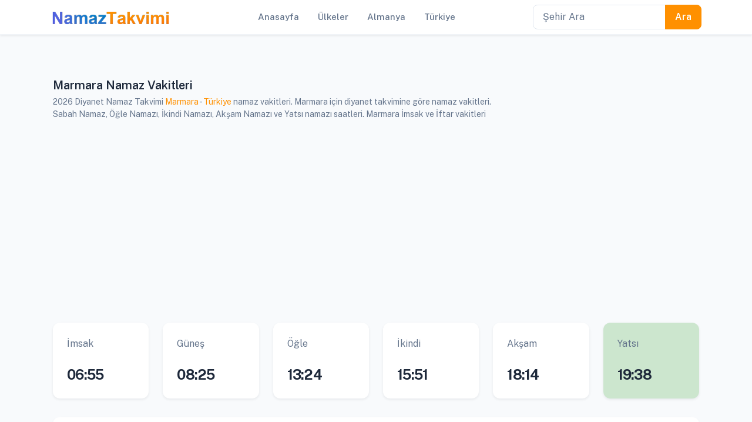

--- FILE ---
content_type: text/html; charset=UTF-8
request_url: https://www.namaztakvimi.com/turkiye/marmara-ezan-vakti.html
body_size: 7043
content:
<!doctype html>
<html lang="tr">
   <head>
      <!-- Required meta tags -->
<meta charset="utf-8" />
<meta name="viewport" content="width=device-width, initial-scale=1, shrink-to-fit=no" />

      <title>Marmara Diyanet Namaz Vakitleri 2026 - Türkiye - Marmara  Diyanet Ezan Vakti Vakitleri, Saati Saaatleri  | namaztakvimi.com</title> <meta name="description" content="En Kapsamlı Osmanlıca Sözlükler, Kelime Çözücü Marmara Namaz Vakitleri, Kamus-ı Türki, Lugat-ı Naci, Redhouse, İngilizce, Fransızca, Almanca, Rumca, Rusca, Türkçe Sözlük" /><meta name="keywords" content="Osmanlıca,Osmanlı Türkçesi, Türkçe, Kamus,Lugat,Sözlük,Sözlükler,Kamus-ı Türki,Lugat-ı Naci,Lugat-ı Remzi, Lugat-ı Cudi, Kamus-ı Osmani, Mükemmel Osmanlı Lugatı, Kamusul Alam, Memaliki Osmani, Redhouse İngilizce Sözlük, Osmanlıca ingilizce, Almanca, Fransızca, Fransevi" />
        <link rel="canonical" href="https://www.namaztakvimi.com/turkiye/marmara-ezan-vakti.html">   

      <link rel="stylesheet" href="https://www.namaztakvimi.com/kapak/n2/libs/swiper/swiper-bundle.min.css" />
<link rel="shortcut icon" href="https://www.namaztakvimi.com/favicon.ico" />
<meta name="msapplication-TileColor" content="#8b3dff" /> 

<!-- Color modes -->
<script src="https://www.namaztakvimi.com/kapak/n2/js/vendors/color-modes.js"></script>

<!-- Libs CSS -->
<link href="https://www.namaztakvimi.com/kapak/n2/libs/simplebar/dist/simplebar.min.css" rel="stylesheet" />
<link href="https://www.namaztakvimi.com/kapak/n2/libs/bootstrap-icons/font/bootstrap-icons.min.css" rel="stylesheet" />

<!-- Scroll Cue -->
<link rel="stylesheet" href="https://www.namaztakvimi.com/kapak/n2/libs/scrollcue/scrollCue.css" />

<!-- Box icons -->
<link rel="stylesheet" href="https://www.namaztakvimi.com/kapak/n2/fonts/css/boxicons.min.css" />

<!-- Theme CSS -->
<link rel="stylesheet" href="https://www.namaztakvimi.com/kapak/n2/css/theme.min.css">
  
<script async src="https://pagead2.googlesyndication.com/pagead/js/adsbygoogle.js?client=ca-pub-8225079082187134"
     crossorigin="anonymous"></script>
<!-- Google tag (gtag.js) -->
<script async src="https://www.googletagmanager.com/gtag/js?id=G-1QTCCVTDJE"></script>
<script>
  window.dataLayer = window.dataLayer || [];
  function gtag(){dataLayer.push(arguments);}
  gtag('js', new Date());

  gtag('config', 'G-1QTCCVTDJE');
</script> 
 
  

 

   </head>
   <body>
      <!-- Navbar -->
<header>
   <nav class="navbar navbar-expand-lg  navbar-light w-100 transparent">
      <div class="container px-3">
         <a class="navbar-brand" href="/"><img src="https://www.namaztakvimi.com/kapak/n2/nt.png" alt /></a>
         <button class="navbar-toggler offcanvas-nav-btn" type="button">
            <i class="bi bi-list"></i>
         </button>
         <div class="offcanvas offcanvas-start offcanvas-nav" style="width: 20rem">
            <div class="offcanvas-header">
               <a href="/" class="text-inverse"><img src="https://www.namaztakvimi.com/kapak/n2/nt.png" alt /></a>
               <button type="button" class="btn-close" data-bs-dismiss="offcanvas" aria-label="Close"></button>
            </div>
            <div class="offcanvas-body pt-0 align-items-center">
               <ul class="navbar-nav mx-auto align-items-lg-center">
                  <li class="nav-item"><a class="nav-link  " href="/" role="button">Anasayfa</a> </li>
                  <li class="nav-item"><a class="nav-link  " href="/ulkeler.html" role="button">Ülkeler</a> </li>
                  <li class="nav-item"><a class="nav-link  " href="/almanya/index.html" role="button">Almanya</a> </li>
                  <li class="nav-item"><a class="nav-link  " href="/turkiye/index.html" role="button">Türkiye</a> </li>
   
               </ul>
               <div class="mt-3 mt-lg-0 d-flex align-items-center">
                  <form action="/ara">
                     <div class="input-group">
                        <input class="form-control" name="q" type="search" placeholder="Şehir Ara" id="searchInput" aria-describedby="button-addon2" />
                        <input type="submit" class="btn btn-primary" id="button-addon2" value="Ara">
                     </div> 
                  </form> 
               </div>
            </div>
         </div>
      </div>
   </nav>
</header>
 

 
      <main>
 
         <section class="py-lg-7 py-5 bg-light-subtle">
            <div class="container">
               <div class="row">
                  <div class="col-12">

          <div class="mb-5 mt-4"><h4 class="mb-1">Marmara Namaz Vakitleri</h4><p class="mb-0 fs-6">2026 Diyanet Namaz Takvimi  <a href="https://www.namaztakvimi.com/turkiye/marmara-ezan-vakti.html" title="Marmara diyanet">Marmara</a> - <a href="https://www.namaztakvimi.com/turkiye/index.html" title="Türkiye diyanet">Türkiye</a>  namaz vakitleri. Marmara için    diyanet takvimine göre namaz  vakitleri.<br> Sabah Namaz, Öğle Namazı, İkindi Namazı, Akşam Namazı ve Yatsı namazı saatleri. Marmara İmsak ve İftar vakitleri </p></div><style>
.adsense-container {
    width: 100%;
    max-width: 1250px; /* Masaüstü için geniş reklam */
    height: auto; /* Masaüstü için otomatik yükseklik */
    margin: 2px auto;
}

@media (max-width: 768px) {
    .adsense-container {
        display: none; /* Mobilde reklamı gizle */
    } 
    .adsense-containerx {
        max-width: 100%;  /* Mobilde tam genişlik */
        height: 25vh; /* Mobilde ekran yüksekliğinin %30u */
    }

    .adsense-containerx ins {
        height: 100% !important; /* Reklamın yüksekliğini kapsaması için */
        width: 100% !important;
        display: block !important;
    }
}

.adsense-container2 {
    width: 100%;
    max-width: 1250px; /* Masaüstü için geniş reklam */
    height: auto; /* Masaüstü için otomatik yükseklik */
    margin: 2px auto;
}

@media (max-width: 768px) {  
    .adsense-container2 {
        max-width: 100%;  /* Mobilde tam genişlik */
        height: 25vh; /* Mobilde ekran yüksekliğinin %30u */
    }

    .adsense-container2 ins {
        height: 100% !important; /* Reklamın yüksekliğini kapsaması için */
        width: 100% !important;
        display: block !important;
    }
}
</style>
<div class="mb-5 adsense-container2">        
<ins class="adsbygoogle"
     style="display:block"
     data-ad-client="ca-pub-8225079082187134"
     data-ad-slot="7919196816"
     data-ad-format="auto"
     data-full-width-responsive="true"></ins>
<script>
     (adsbygoogle = window.adsbygoogle || []).push({});
</script></div>
                     <div class="row mb-5 g-4">
                        <div class="col-lg-2 col-md-4 col-6">
                           <div class="card border-0 shadow-sm card-lift ">
                              <div class="card-body">
                                 <span>İmsak</span>
                                 <h3 class="mb-0 mt-4">06:55</h3>
                              </div>
                           </div>
                        </div>
                        <div class="col-lg-2 col-md-4 col-6">
                           <div class="card border-0 shadow-sm card-lift "">
                              <div class="card-body">
                                 <span>Güneş</span>
                                 <h3 class="mb-0 mt-4">08:25</h3>
                              </div>
                           </div>
                        </div>
                        <div class="col-lg-2 col-md-4 col-6">
                           <div class="card border-0 shadow-sm card-lift ">
                              <div class="card-body">
                                 <span>Öğle</span>
                                 <h3 class="mb-0 mt-4">13:24</h3>
                              </div>
                           </div>
                        </div>
                        <div class="col-lg-2 col-md-4 col-6">
                           <div class="card border-0 shadow-sm card-lift ">
                              <div class="card-body">
                                 <span>İkindi</span>
                                 <h3 class="mb-0 mt-4">15:51</h3>
                              </div>
                           </div>
                        </div>
                        <div class="col-lg-2 col-md-4 col-6">
                           <div class="card border-0 shadow-sm card-lift ">
                              <div class="card-body">
                                 <span>Akşam</span>
                                 <h3 class="mb-0 mt-4">18:14</h3>
                              </div>
                           </div>
                        </div>
                        <div class="col-lg-2 col-md-4 col-6">
                           <div class="card border-0 shadow-sm card-lift bg-success-subtle">
                              <div class="card-body">
                                 <span>Yatsı</span>
                                 <h3 class="mb-0 mt-4">19:38</h3>
                              </div>
                           </div>
                        </div>
                     </div><div id="sayaç" class="mb-2 mt-2 text-success"></div>
	    <script> 
	        const namazVakitleri = {"\u0130msak vaktine":"06:55","G\u00fcn do\u011fumuna":"08:25","\u00d6\u011fle namaz\u0131na":"13:24","\u0130kindi namaz\u0131na":"15:51","Ak\u015fam namaz\u0131na":"18:14","Yats\u0131 namaz\u0131na":"19:38"};
	        
	        // PHP'den gelen şimdiki tarih ve saati al
	        let now = new Date("2026-01-15 22:09:15");

	        let aktifVakit = '';
	        let aktifVakitAdi =  '';
	        let kalanSure =  '';

	        for (const [vakit, saat] of Object.entries(namazVakitleri)) {
	            const vakitSaati = new Date("2026-01-15 22:09:15");
	            const [vHour, vMinute] = saat.split(":");
	            vakitSaati.setHours(vHour, vMinute, 0, 0);

	            if (now < vakitSaati && !aktifVakit) {
	                aktifVakit = vakitSaati;
	                aktifVakitAdi = vakit;
	                kalanSure = vakitSaati - now;
	                break;
	            }
	        }

	        function updateCounter() { 
	            if (kalanSure > 0) {
	                kalanSure -= 1000; // Her seferinde 1 saniye azalt

	                const kalanSaat = Math.floor(kalanSure / (1000 * 60 * 60));
	                const kalanDakika = Math.floor((kalanSure % (1000 * 60 * 60)) / (1000 * 60));
	                const kalanSaniye = Math.floor((kalanSure % (1000 * 60)) / 1000);

	                let kalanSureMetni = ""; 

	                if (kalanSaat > 0) {
	                    kalanSureMetni += `${kalanSaat} saat, `;
	                }
	                if (kalanDakika > 0) {
	                    kalanSureMetni += `${kalanDakika} dakika, `;
	                }

	                kalanSureMetni += `${kalanSaniye} saniye`;

	                document.getElementById("sayaç").innerText = 
	                    `${aktifVakitAdi} kalan süre: ${kalanSureMetni}`;
	            } else {
	                //document.getElementById("sayaç").innerText = `${aktifVakitAdi} vakti geldi.`;
	                document.getElementById("sayaç").innerText = ``;
	                clearInterval(counterInterval); // Sayaç durdurulur
	            }
	        }

	        // Sayaç her saniye güncellenecek
	        let counterInterval = setInterval(updateCounter, 1000);

	        // Sayfada sayaç için bir alan oluştur
	        document.addEventListener("DOMContentLoaded", function() {
	            if (aktifVakitAdi) {
	                updateCounter();
	            } else {
	                //document.getElementById("sayaç").innerText = "Tüm vakitler geçti.";
	                document.getElementById("sayaç").innerText = "";
	            }
	        });
	    </script>
                     <div class="card border-0 mb-4 shadow-sm">
                        <div class="card-header border-0  py-3 text-center">
                           <h3 class="mb-1 text-primary-emphasis text-center ">15 Ocak 2026 Perşembe</h3> 

                           <p class="text-center">	 Marmara yerel saati: <span id="clock" class="text-info"></span>   
                           </p>
                        </div>
                        <div class="card-body">
                           <div class="row">
                              <div class="col-lg-6">
                                 <div class="mb-4 mb-lg-0">
                           		<h4 class="mb-1 text-primary-emphasis text-center">Rumi Takvim</h4> 
                                 <p class="fs-2  text-center">2 Kânûn-ı Sânî 1441</p>
		                           </div>
		                        </div>
                              <div class="col-lg-6">
                                 <div class="mb-4 mb-lg-0">

                           		<h4 class="mb-1 text-primary-emphasis text-center">Hicri Takvim</h4> 

                                  <p class="fs-2 text-center">26 Recep 1447</p>
		                           </div>
		                        </div>
                           </div>
                        Diyanet Namaz Takvimine  göre 2025 yılı hicri takvimde bugün 26 Recep 1447 
                        </div>
                     </div>

	 
	    
	    <script> 
	        let serverTime = new Date('2026-01-15 22:09:15');

	        // Saati ekranda güncelleyecek bir fonksiyon
	        function updateClock() {
	            let hours = serverTime.getHours();
	            let minutes = serverTime.getMinutes();
	            let seconds = serverTime.getSeconds();

	            // Dakika ve saniyeleri 2 basamaklı yapmak için
	            minutes = minutes < 10 ? '0' + minutes : minutes;
	            seconds = seconds < 10 ? '0' + seconds : seconds;

	            // Saat bilgisini ekrana yazdır
	            document.getElementById('clock').innerHTML = hours + ':' + minutes + ':' + seconds;

	            // Bir saniye artır
	            serverTime.setSeconds(serverTime.getSeconds() + 1);
	        }

	        // Sayfa yüklendiğinde saati başlat
	        updateClock();
	        setInterval(updateClock, 1000); // Saati her saniye güncelle
	    </script></div><div class="mb-5 adsense-container">
<ins class="adsbygoogle"
     style="display:block"
     data-ad-client="ca-pub-8225079082187134"
     data-ad-slot="2490877795"
     data-ad-format="auto"
     data-full-width-responsive="true"></ins>
<script>
     (adsbygoogle = window.adsbygoogle || []).push({});
</script>
</div>
 
                     <div class="card border-0 shadow-sm mb-4 mt-4">
                        <div class="card-body p-lg-5 "
                     <div>
                        <h4 class="mb-1">Marmara Namaz Vakitleri</h4> 
                        <p class="mb-1">Marmara diyanet namaz takvimine göre aylık ve haftalık namaz vakitleri listesi aşağıdadır.  </p> 
                     </div><div class="p-2"><div class=" d-none d-md-block"><div class="row border-bottom p-2 text-primary fw-bold "><div class="col-md-3"><div>&nbsp;</div></div><div class="col-md-9 row "><div class="col-md-2 col-6">İmsak</div><div class="col-md-2 col-6">Güneş</div><div class="col-md-2 col-6">Öğle</div><div class="col-md-2 col-6">İkindi</div><div class="col-md-2 col-6">Akşam</div><div class="col-md-2 col-6">Yatsı</div></div></div></div><div class="row  border-bottom p-2  mt-3 text-body  text-opacity-50 "><div class="col-md-3"><div>14 Ocak 2026   Ca</div></div><div class="col-md-9 row "><div class="col-md-2 col-6 "><div class="d-block mt-2 pt-2 border-top d-md-none text-info">İmsak</div> 06:55 </div><div class="col-md-2 col-6"><div class="d-block mt-2 pt-2 border-top d-md-none text-info">Güneş</div>08:25 </div><div class="col-md-2 col-6"><div class="d-block mt-2 pt-2 border-top d-md-none text-info">Öğle</div>13:24 </div><div class="col-md-2 col-6"><div class="d-block mt-2 pt-2 border-top d-md-none text-info">İkindi</div>15:51 </div><div class="col-md-2 col-6"><div class="d-block mt-2 pt-2 border-top d-md-none text-info">Akşam</div>18:12 </div><div class="col-md-2 col-6"><div class="d-block mt-2 pt-2 border-top d-md-none text-info">Yatsı</div>19:37 </div></div></div><div class="row bg-secondary-subtle fw-bold border-bottom p-2  mt-3 bg-opacity-10  card-lift"><div class="col-md-3"><div>15 Ocak 2026   Pe</div></div><div class="col-md-9 row "><div class="col-md-2 col-6 "><div class="d-block mt-2 pt-2 border-top d-md-none text-info">İmsak</div> 06:55 </div><div class="col-md-2 col-6"><div class="d-block mt-2 pt-2 border-top d-md-none text-info">Güneş</div>08:25 </div><div class="col-md-2 col-6"><div class="d-block mt-2 pt-2 border-top d-md-none text-info">Öğle</div>13:24 </div><div class="col-md-2 col-6"><div class="d-block mt-2 pt-2 border-top d-md-none text-info">İkindi</div>15:51 </div><div class="col-md-2 col-6"><div class="d-block mt-2 pt-2 border-top d-md-none text-info">Akşam</div>18:14 </div><div class="col-md-2 col-6"><div class="d-block mt-2 pt-2 border-top d-md-none text-info">Yatsı</div>19:38 </div></div></div><div class="row border-bottom p-2 mt-3 card-lift "><div class="col-md-3"><div>16 Ocak 2026   Cu</div></div><div class="col-md-9 row "><div class="col-md-2 col-6 "><div class="d-block mt-2 pt-2 border-top d-md-none text-info">İmsak</div> 06:55 </div><div class="col-md-2 col-6"><div class="d-block mt-2 pt-2 border-top d-md-none text-info">Güneş</div>08:24 </div><div class="col-md-2 col-6"><div class="d-block mt-2 pt-2 border-top d-md-none text-info">Öğle</div>13:24 </div><div class="col-md-2 col-6"><div class="d-block mt-2 pt-2 border-top d-md-none text-info">İkindi</div>15:52 </div><div class="col-md-2 col-6"><div class="d-block mt-2 pt-2 border-top d-md-none text-info">Akşam</div>18:15 </div><div class="col-md-2 col-6"><div class="d-block mt-2 pt-2 border-top d-md-none text-info">Yatsı</div>19:39 </div></div></div><div class="row border-bottom p-2 mt-3 card-lift "><div class="col-md-3"><div>17 Ocak 2026   Ct</div></div><div class="col-md-9 row "><div class="col-md-2 col-6 "><div class="d-block mt-2 pt-2 border-top d-md-none text-info">İmsak</div> 06:54 </div><div class="col-md-2 col-6"><div class="d-block mt-2 pt-2 border-top d-md-none text-info">Güneş</div>08:24 </div><div class="col-md-2 col-6"><div class="d-block mt-2 pt-2 border-top d-md-none text-info">Öğle</div>13:25 </div><div class="col-md-2 col-6"><div class="d-block mt-2 pt-2 border-top d-md-none text-info">İkindi</div>15:53 </div><div class="col-md-2 col-6"><div class="d-block mt-2 pt-2 border-top d-md-none text-info">Akşam</div>18:16 </div><div class="col-md-2 col-6"><div class="d-block mt-2 pt-2 border-top d-md-none text-info">Yatsı</div>19:40 </div></div></div><div class="row border-bottom p-2 mt-3 card-lift "><div class="col-md-3"><div>18 Ocak 2026   Pa</div></div><div class="col-md-9 row "><div class="col-md-2 col-6 "><div class="d-block mt-2 pt-2 border-top d-md-none text-info">İmsak</div> 06:54 </div><div class="col-md-2 col-6"><div class="d-block mt-2 pt-2 border-top d-md-none text-info">Güneş</div>08:23 </div><div class="col-md-2 col-6"><div class="d-block mt-2 pt-2 border-top d-md-none text-info">Öğle</div>13:25 </div><div class="col-md-2 col-6"><div class="d-block mt-2 pt-2 border-top d-md-none text-info">İkindi</div>15:54 </div><div class="col-md-2 col-6"><div class="d-block mt-2 pt-2 border-top d-md-none text-info">Akşam</div>18:17 </div><div class="col-md-2 col-6"><div class="d-block mt-2 pt-2 border-top d-md-none text-info">Yatsı</div>19:41 </div></div></div><div class="row border-bottom p-2 mt-3 card-lift "><div class="col-md-3"><div>19 Ocak 2026   Pt</div></div><div class="col-md-9 row "><div class="col-md-2 col-6 "><div class="d-block mt-2 pt-2 border-top d-md-none text-info">İmsak</div> 06:54 </div><div class="col-md-2 col-6"><div class="d-block mt-2 pt-2 border-top d-md-none text-info">Güneş</div>08:23 </div><div class="col-md-2 col-6"><div class="d-block mt-2 pt-2 border-top d-md-none text-info">Öğle</div>13:25 </div><div class="col-md-2 col-6"><div class="d-block mt-2 pt-2 border-top d-md-none text-info">İkindi</div>15:55 </div><div class="col-md-2 col-6"><div class="d-block mt-2 pt-2 border-top d-md-none text-info">Akşam</div>18:18 </div><div class="col-md-2 col-6"><div class="d-block mt-2 pt-2 border-top d-md-none text-info">Yatsı</div>19:42 </div></div></div><div class="row border-bottom p-2 mt-3 card-lift "><div class="col-md-3"><div>20 Ocak 2026   Sa</div></div><div class="col-md-9 row "><div class="col-md-2 col-6 "><div class="d-block mt-2 pt-2 border-top d-md-none text-info">İmsak</div> 06:53 </div><div class="col-md-2 col-6"><div class="d-block mt-2 pt-2 border-top d-md-none text-info">Güneş</div>08:22 </div><div class="col-md-2 col-6"><div class="d-block mt-2 pt-2 border-top d-md-none text-info">Öğle</div>13:26 </div><div class="col-md-2 col-6"><div class="d-block mt-2 pt-2 border-top d-md-none text-info">İkindi</div>15:56 </div><div class="col-md-2 col-6"><div class="d-block mt-2 pt-2 border-top d-md-none text-info">Akşam</div>18:19 </div><div class="col-md-2 col-6"><div class="d-block mt-2 pt-2 border-top d-md-none text-info">Yatsı</div>19:43 </div></div></div><div class="row border-bottom p-2 mt-3 card-lift "><div class="col-md-3"><div>21 Ocak 2026   Ca</div></div><div class="col-md-9 row "><div class="col-md-2 col-6 "><div class="d-block mt-2 pt-2 border-top d-md-none text-info">İmsak</div> 06:53 </div><div class="col-md-2 col-6"><div class="d-block mt-2 pt-2 border-top d-md-none text-info">Güneş</div>08:22 </div><div class="col-md-2 col-6"><div class="d-block mt-2 pt-2 border-top d-md-none text-info">Öğle</div>13:26 </div><div class="col-md-2 col-6"><div class="d-block mt-2 pt-2 border-top d-md-none text-info">İkindi</div>15:58 </div><div class="col-md-2 col-6"><div class="d-block mt-2 pt-2 border-top d-md-none text-info">Akşam</div>18:20 </div><div class="col-md-2 col-6"><div class="d-block mt-2 pt-2 border-top d-md-none text-info">Yatsı</div>19:44 </div></div></div><div class="row border-bottom p-2 mt-3 card-lift "><div class="col-md-3"><div>22 Ocak 2026   Pe</div></div><div class="col-md-9 row "><div class="col-md-2 col-6 "><div class="d-block mt-2 pt-2 border-top d-md-none text-info">İmsak</div> 06:52 </div><div class="col-md-2 col-6"><div class="d-block mt-2 pt-2 border-top d-md-none text-info">Güneş</div>08:21 </div><div class="col-md-2 col-6"><div class="d-block mt-2 pt-2 border-top d-md-none text-info">Öğle</div>13:26 </div><div class="col-md-2 col-6"><div class="d-block mt-2 pt-2 border-top d-md-none text-info">İkindi</div>15:59 </div><div class="col-md-2 col-6"><div class="d-block mt-2 pt-2 border-top d-md-none text-info">Akşam</div>18:22 </div><div class="col-md-2 col-6"><div class="d-block mt-2 pt-2 border-top d-md-none text-info">Yatsı</div>19:45 </div></div></div><div class="row border-bottom p-2 mt-3 card-lift "><div class="col-md-3"><div>23 Ocak 2026   Cu</div></div><div class="col-md-9 row "><div class="col-md-2 col-6 "><div class="d-block mt-2 pt-2 border-top d-md-none text-info">İmsak</div> 06:52 </div><div class="col-md-2 col-6"><div class="d-block mt-2 pt-2 border-top d-md-none text-info">Güneş</div>08:20 </div><div class="col-md-2 col-6"><div class="d-block mt-2 pt-2 border-top d-md-none text-info">Öğle</div>13:26 </div><div class="col-md-2 col-6"><div class="d-block mt-2 pt-2 border-top d-md-none text-info">İkindi</div>16:00 </div><div class="col-md-2 col-6"><div class="d-block mt-2 pt-2 border-top d-md-none text-info">Akşam</div>18:23 </div><div class="col-md-2 col-6"><div class="d-block mt-2 pt-2 border-top d-md-none text-info">Yatsı</div>19:46 </div></div></div></div></div></div>
		<div class="mb-5 adsense-container">
			<ins class="adsbygoogle"
	     style="display:block"
	     data-ad-client="ca-pub-8225079082187134"
	     data-ad-slot="3620859156"
	     data-ad-format="auto"
	     data-full-width-responsive="true"></ins>
	<script>
	     (adsbygoogle = window.adsbygoogle || []).push({});
	</script></div>
                     <div class="card    mb-4 mt-4">
                        <div class="card-body p-lg-5"><h3 class="mb-4">Marmara Ezan Saatleri</h3><ul class="list-group list-group-flush mb-0"><li class="list-group-item pb-4 px-0  ">
                           <h5 ><span>06:55</span><span class="ms-3">İmsak vakti</span></h5>
                           <p class="mb-0">Marmara sabah namazı vakti  saat 06:55 geçedir. Namaz süresi gün doğumuna kadardır. </p></li><li class="list-group-item py-4 px-0">
                           <h5 ><span>08:25</span><span class="ms-3">Gün doğumu</span></h5>
                           <p class="mb-0"> Marmara için gün doğumu saat 08:25 geçedir. Güneş doğduktan sonra kerahat vakti girer. Bayram namazları ya da işrak kuşluk vakti güneşten 45 dakika sonra kılınır.    </p></li><li class="list-group-item py-4 px-0 ">
                           <h5  ><span>13:24</span><span class="ms-3">Öğle namazı vakti</span></h5>
                           <p class="mb-0"> Marmara için öğle ezanı vakti saat 13:24 geçedir. Cuma namazı da öğle ezanı okunduktan sonra kılınır.  </p></li><li class="list-group-item py-4 px-0">
                           <h5 ><span>15:51</span><span class="ms-3">İkindi ezanı saati</span></h5>
                           <p class="mb-0">Marmara için ikindi namazı vakti saat  15:51  geçedir.  </p></li><li class="list-group-item py-4 px-0">
                           <h5 ><span>18:14</span><span class="ms-3">Akşam ezanı saati</span></h5>
                           <p class="mb-0">Marmara için akşam ezanı saat 18:14 geçe okunur. İftar vakti 18:14 akşam saati ile aynıdır.  </p></li><li class="list-group-item py-4 px-0">
                           <h5  class="text-success"><span>19:38</span><span class="ms-3">Yatsı namazı vakti</span></h5>
                           <p class="mb-0">Marmara için yatsı namazı saat 19:38 geçedir.  </p></li></ul>
                        </div>
                     </div><p> Marmara için diyanet namaz vakitleri, diyanet takvimine göre Türkiye - Marmara namaz vakitleri, Marmara Ezan Saatleri, Marmara İftar vakitleri, Marmara imsak saati, Marmara cuma namazı vakti, Türkiye Marmara sabah namazı saati, Marmara  öğle namazı, Marmara  teheccüt vakti, Marmara  kuşluk duha namazı saati, Marmara waktu solat, Marmara jadual waktu sholat, Marmara  imsakiye, oruç vakitleri, Marmara  işrak vakti, Marmara  evvabin namazı, Salat, Salah time Marmara Prayer Times,  Marmara Namoz vaqtlari, Marmara  kıble saati, Marmara  için akşam namazı, Marmara gün doğumu, Marmara kerahat vakti, Marmara  temkin vakti, Marmara ibadet saatleri, Marmara  namaz vakti ne zaman? Marmara  yatsı ezanı ne zaman okunuyor? Namaz Takvimi vakit sistemi günlük, haftalık ve aylık namaz vakitleri


	</p>     </div>
        </div>
        </div>
        </section> 
         <div class="pattern-square"></div>
         <section class="bg-light py-5 py-lg-8 bg-opacity-50">
            <div class="container">
               <div class="row">

<div class="mt-6 col-12 d-flex flex-wrap gap-2"> 


  <a 
  
  href="https://www.namaztakvimi.com/suudi-arabistan/mekke-ezan-vakti.html" title="Mekke namaz vakitleri"  class="filter-badge ">Mekke</a>   <a  
  href="https://www.namaztakvimi.com/suudi-arabistan/medine-ezan-vakti.html" title="Medine namaz vakitleri"  class="filter-badge ">Medine</a>   <a  
  href="/turkiye/istanbul-ezan-vakti.html" title="istanbul namaz vakitleri"  class="filter-badge ">Istanbul</a>   <a  
  href="/turkiye/istanbul-ezan-vakti.html" title="istanbul namaz vakitleri"  class="filter-badge ">Istanbul</a>   <a   
  href="/turkiye/ankara-ezan-vakti.html" title="Ankara namaz vakitleri" class="filter-badge ">Ankara</a>   <a 
  href="/turkiye/izmir-ezan-vakti.html" title="izmir namaz vakitleri" class="filter-badge ">izmir</a>   <a 
  href="/turkiye/bursa-ezan-vakti.html" title="bursa namaz vakitleri" class="filter-badge ">Bursa</a>   <a 
  href="/turkiye/adana-ezan-vakti.html" title="adana namaz vakitleri" class="filter-badge ">Adana</a>   <a 
  href="/turkiye/kayseri-ezan-vakti.html" title="Kayseri namaz vakitleri" class="filter-badge ">Kayseri</a>   <a 
  href="/turkiye/antalya-ezan-vakti.html" title="Antalya namaz vakitleri" class="filter-badge ">Antalya</a>   <a 
  href="/turkiye/denizli-ezan-vakti.html" title="Denizli namaz vakitleri" class="filter-badge ">Denizli</a>  <br>
    <a 
  href="/almanya/koln-ezan-vakti.html" title="Köln namaz vakitleri" class="filter-badge ">Köln</a>   <a 
  href="/abd/new-york-ezan-vakti.html" title="NewYork namaz vakitleri" class="filter-badge ">NewYork</a>   <a 
  href="/avusturya/viyana-ezan-vakti.html" title="Viyana namaz vakitleri" class="filter-badge ">Viyana</a>   <a 
  href="/hollanda/amsterdam-ezan-vakti.html" title="amsterdam namaz vakitleri" class="filter-badge ">Amsterdam</a>   <a 
  href="/ingiltere/londra-ezan-vakti.html" title="london namaz vakitleri" class="filter-badge ">Londra</a>   <a 
  href="/kanada/toronto-ezan-vakti.html" title="Toronto namaz vakitleri" class="filter-badge ">Toronto</a>   <a 
  href="/fransa/paris-ezan-vakti.html" title="Paris namaz vakitleri" class="filter-badge ">Paris</a>   <a 
  href="/avustralya/sydney-ezan-vakti.html" title="Sydney namaz vakitleri" class="filter-badge ">Sydney</a>   <a 
  href="/arnavutluk/tiran-ezan-vakti.html" title="Tiran namaz vakitleri" class="filter-badge ">Tiran</a>   <a 
  href="/belcika/bruksel-ezan-vakti.html" title="Brüksel namaz vakitleri" class="filter-badge ">Brüksel</a>   <br>
    <a 
  href="/bosna-hersek/saraybosna-sarajevo--ezan-vakti.html" title="Saraybosna namaz vakitleri" class="filter-badge ">Saraybosna</a>   <a 
  href="/gurcistan/tiflis-ezan-vakti.html" title="Tiflis namaz vakitleri" class="filter-badge ">Tiflis</a>   <a 
  href="/bulgaristan/sofya-ezan-vakti.html" title="Sofya namaz vakitleri" class="filter-badge ">Sofya</a>   <a 
  href="/romanya/bukres-bucharest--ezan-vakti.html" title="Bükreş namaz vakitleri" class="filter-badge ">Bükreş</a>   <a 
  href="/isvicre/zurih-ezan-vakti.html" title="Zürih namaz vakitleri" class="filter-badge ">Zürih</a>


<ins class="adsbygoogle"
     style="display:block; margin-top:10px;"
     data-ad-client="ca-pub-8225079082187134"
     data-ad-slot="7152910056"
     data-ad-format="auto"
     data-full-width-responsive="true"></ins>
<script>
     (adsbygoogle = window.adsbygoogle || []).push({});
</script>


        </div>
        </div>
        </div>
        </section>
 


      </main>
<!--offcanvas-->
 <!-- Footer -->
<footer class="pt-7">
   <div class="container">
      <!-- Footer 4 column -->
      <div class="row">
         <div class="col-xxl-5 col-lg-5 col-md-7">
            <div class="mb-7 mb-xl-0">
               <div class="mb-4">
                  <a href="#">
                     <img src="https://www.namaztakvimi.com/kapak/n2/nt2.png" alt="Namaz Takvimi" class="text-inverse" />
                  </a>
               </div>
               <p class="mb-5">Diyanet Namaz Takvimi, Namaz Vakitleri, Günlük Haftalık ve Aylık Ezan Saatleri . نماز  تقويمي   - نماز وقتلري </p>
 
            </div>
         </div>
         <div class="offset-xxl-1 col-xxl-6 col-lg-6 offset-md-1 col-md-4">
            <div class="row" id="ft-links">
               <div class="col-lg-4 col-12">
                  <div class="position-relative">
                     <div class="mb-3 pb-2 d-flex justify-content-between border-bottom border-bottom-lg-0">
                        <h5>Avrupa</h5>
                        <a class="d-block d-lg-none stretched-link text-inherit" data-bs-toggle="collapse" href="#penAlt1" role="button" aria-expanded="false" aria-controls="penAlt1">
                           <i class="bi bi-chevron-down"></i>
                        </a>
                     </div>
                     <div class="collapse d-lg-block" id="penAlt1" data-bs-parent="#ft-links">
                        <ul class="list-unstyled mb-0 py-3 py-lg-0">
                           <li class="mb-2"><a href="/almanya/index.html" class="text-decoration-none text-reset">Almanya</a></li> 
                           <li class="mb-2"><a href="/hollanda/index.html" class="text-decoration-none text-reset">Hollanda</a></li> 
                           <li class="mb-2"><a href="/fransa/index.html" class="text-decoration-none text-reset">Fransa</a></li> 
                           <li class="mb-2"><a href="/avusturya/index.html" class="text-decoration-none text-reset">Avusturya</a></li> 
                           <li class="mb-2"><a href="/belçika/index.html" class="text-decoration-none text-reset">Belçika</a></li>  
                        </ul>
                     </div>
                  </div>
               </div>
               <div class="col-lg-4 col-12">
                  <div class="mb-3 pb-2 d-flex justify-content-between border-bottom border-bottom-lg-0 position-relative">
                        <h5>Asya</h5>
                        <a class="d-block d-lg-none stretched-link text-inherit" data-bs-toggle="collapse" href="#penAlt2" role="button" aria-expanded="false" aria-controls="penAlt2">
                           <i class="bi bi-chevron-down"></i>
                        </a>
                     </div>
                     <div class="collapse d-lg-block" id="penAlt2" data-bs-parent="#ft-links">
                        <ul class="list-unstyled mb-0 py-3 py-lg-0">
                           <li class="mb-2"><a href="/suudi-arabistan/index.html" class="text-decoration-none text-reset">Suudi Arabistan</a></li> 
                           <li class="mb-2"><a href="/azarbaycan/index.html" class="text-decoration-none text-reset">Azerbaycan</a></li> 
                           <li class="mb-2"><a href="/ozbekistan/index.html" class="text-decoration-none text-reset">Özbekistan</a></li>  
                           <li class="mb-2"><a href="/irak/index.html" class="text-decoration-none text-reset">Irak</a></li>  
                           <li class="mb-2"><a href="/rusya/index.html" class="text-decoration-none text-reset">Rusya</a></li> 
                     </ul>
                  </div>
               </div>
               <div class="col-lg-4 col-12">
                  <div class="mb-3 pb-2 d-flex justify-content-between border-bottom border-bottom-lg-0 position-relative">
                        <h5>Balkanlar</h5>
                        <a class="d-block d-lg-none stretched-link text-inherit" data-bs-toggle="collapse" href="#penAlt3" role="button" aria-expanded="false" aria-controls="penAlt3">
                           <i class="bi bi-chevron-down"></i>
                        </a>
                     </div>
                     <div class="collapse d-lg-block" id="penAlt3" data-bs-parent="#ft-links">
                        <ul class="list-unstyled mb-0 py-3 py-lg-0">
                           <li class="mb-2"><a href="/bulgaristan/index.html" class="text-decoration-none text-reset">Bulgaristan</a></li> 
                           <li class="mb-2"><a href="/makedonya/index.html" class="text-decoration-none text-reset">Makedonya</a></li> 
                           <li class="mb-2"><a href="/romanya/index.html" class="text-decoration-none text-reset">Romanya</a></li> 
                           <li class="mb-2"><a href="/yunanistan/index.html" class="text-decoration-none text-reset">Yunanistan</a></li> 
                           <li class="mb-2"><a href="/bosna-hersek/index.html" class="text-decoration-none text-reset">Bosna Hersek</a></li>  
                     </ul>
                  </div>
               </div>
            </div>
         </div>
      </div>
   </div>
   <div class="container mt-7 mb-3">
      <div class="row align-items-center">
         <div class="col-md-9">
            <div class="small mb-3 mb-md-0">
                   Namaz Takvimi © 2025 &nbsp;  <span dir="rtl" lang="ota">    <a href="https://www.namaztakvimi.com/" title="Namaz Takvimi">نماز  تقويمي   </a>   </span> &nbsp;  |  
               <a href="/sehirler.html">Şehirler</a>     |  
               <a href="/ulkeler.html">Ülkeler</a>    
            </div>
         </div>
         <div class="col-md-3">
            <div class="text-md-end d-flex align-items-center justify-content-md-end">
               <div class="dropdown">
                  <button class="btn btn-light btn-icon rounded-circle d-flex align-items-center" type="button" aria-expanded="false" data-bs-toggle="dropdown" aria-label="Toggle theme (auto)">
                     <i class="bi theme-icon-active"></i>
                     <span class="visually-hidden bs-theme-text">Toggle theme</span>
                  </button>
                  <ul class="dropdown-menu dropdown-menu-end shadow" aria-labelledby="bs-theme-text">
                     <li>
                        <button type="button" class="dropdown-item d-flex align-items-center" data-bs-theme-value="light" aria-pressed="false">
                           <i class="bi theme-icon bi-sun-fill"></i>
                           <span class="ms-2">Light</span>
                        </button>
                     </li>
                     <li>
                        <button type="button" class="dropdown-item d-flex align-items-center" data-bs-theme-value="dark" aria-pressed="false">
                           <i class="bi theme-icon bi-moon-stars-fill"></i>
                           <span class="ms-2">Dark</span>
                        </button>
                     </li>
                     <li>
                        <button type="button" class="dropdown-item d-flex align-items-center active" data-bs-theme-value="auto" aria-pressed="true">
                           <i class="bi theme-icon bi-circle-half"></i>
                           <span class="ms-2">Auto</span>
                        </button>
                     </li>
                  </ul>
               </div>
               <div class="ms-3 d-flex gap-2"> 
               </div>
            </div>
         </div>
      </div>
   </div>
</footer>
 
 

 <!-- Libs JS --> 
<script src="https://www.namaztakvimi.com/kapak/n2/libs/bootstrap/dist/js/bootstrap.bundle.min.js"></script>
<script src="https://www.namaztakvimi.com/kapak/n2/libs/simplebar/dist/simplebar.min.js"></script>
<script src="https://www.namaztakvimi.com/kapak/n2/libs/headhesive/dist/headhesive.min.js"></script>

<!-- Theme JS -->
<script src="https://www.namaztakvimi.com/kapak/n2/js/theme.min.js"></script>

      <script src="https://www.namaztakvimi.com/kapak/n2/libs/scrollcue/scrollCue.min.js"></script>
      <script src="https://www.namaztakvimi.com/kapak/n2/js/vendors/scrollcue.js"></script>
   </body>
</html>

--- FILE ---
content_type: text/html; charset=utf-8
request_url: https://www.google.com/recaptcha/api2/aframe
body_size: 269
content:
<!DOCTYPE HTML><html><head><meta http-equiv="content-type" content="text/html; charset=UTF-8"></head><body><script nonce="PNO3ScO_MS7vILCQHJUg8A">/** Anti-fraud and anti-abuse applications only. See google.com/recaptcha */ try{var clients={'sodar':'https://pagead2.googlesyndication.com/pagead/sodar?'};window.addEventListener("message",function(a){try{if(a.source===window.parent){var b=JSON.parse(a.data);var c=clients[b['id']];if(c){var d=document.createElement('img');d.src=c+b['params']+'&rc='+(localStorage.getItem("rc::a")?sessionStorage.getItem("rc::b"):"");window.document.body.appendChild(d);sessionStorage.setItem("rc::e",parseInt(sessionStorage.getItem("rc::e")||0)+1);localStorage.setItem("rc::h",'1768504158561');}}}catch(b){}});window.parent.postMessage("_grecaptcha_ready", "*");}catch(b){}</script></body></html>